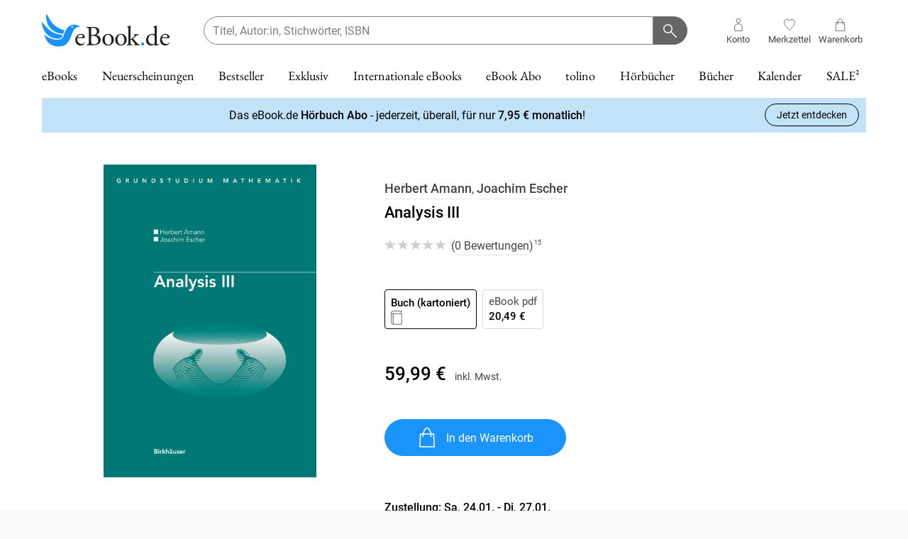

--- FILE ---
content_type: application/javascript; charset=UTF-8
request_url: https://www.ebook.de/_next/static/chunks/6512-767f68b03ad41115.js
body_size: 2402
content:
"use strict";(self.webpackChunk_N_E=self.webpackChunk_N_E||[]).push([[6512],{8696:(e,r,t)=>{t.d(r,{Ht:()=>g,aw:()=>f,iX:()=>c,qm:()=>o});var n=t(31342),u=t(62479),a=t(12115);let i=n.i&&window.__SWR_DEVTOOLS_USE__,l=i?window.__SWR_DEVTOOLS_USE__:[],s=e=>(0,n.a)(e[1])?[e[0],e[1],e[2]||{}]:[e[0],null,(null===e[1]?e[2]:e[1])||{}],c=()=>{let e=(0,a.useContext)(n.S);return(0,a.useMemo)(()=>(0,n.m)(n.d,e),[e])},d=l.concat(e=>(r,t,a)=>{let i=t&&((...e)=>{let[a]=(0,n.s)(r),[,,,i]=n.b.get(n.c);if(a.startsWith(u.q))return t(...e);let l=i[a];return(0,n.e)(l)?t(...e):(delete i[a],l)});return e(r,i,a)}),o=e=>function(...r){let t=c(),[u,a,i]=s(r),l=(0,n.f)(t,i),o=e,{use:f}=l,g=(f||[]).concat(d);for(let e=g.length;e--;)o=g[e](o);return o(u,a||l.fetcher||null,l)},f=(e,r,t)=>{let n=r[e]||(r[e]=[]);return n.push(t),()=>{let e=n.indexOf(t);e>=0&&(n[e]=n[n.length-1],n.pop())}},g=(e,r)=>(...t)=>{let[n,u,a]=s(t),i=(a.use||[]).concat(r);return e(n,u,{...a,use:i})};i&&(window.__SWR_DEVTOOLS_REACT__=a)},46512:(e,r,t)=>{t.d(r,{Ay:()=>_,BE:()=>g});var n=t(12115),u=t(14806),a=t(31342),i=t(3961),l=t(8696);let s=()=>{},c=s();new WeakMap;let d=n.use||(e=>{switch(e.status){case"pending":throw e;case"fulfilled":return e.value;case"rejected":throw e.reason;default:throw e.status="pending",e.then(r=>{e.status="fulfilled",e.value=r},r=>{e.status="rejected",e.reason=r}),e}}),o={dedupe:!0},f=Promise.resolve(a.U),g=a.O.defineProperty(a.g,"defaultValue",{value:a.d}),_=(0,l.qm)((e,r,t)=>{let{cache:s,compare:c,suspense:g,fallbackData:_,revalidateOnMount:w,revalidateIfStale:h,refreshInterval:S,refreshWhenHidden:V,refreshWhenOffline:p,keepPreviousData:v}=t,[O,R,b,m]=a.b.get(s),[k,E]=(0,a.s)(e),L=(0,n.useRef)(!1),T=(0,n.useRef)(!1),C=(0,n.useRef)(k),y=(0,n.useRef)(r),D=(0,n.useRef)(t),I=()=>D.current.isVisible()&&D.current.isOnline(),[q,P,U,W]=(0,a.z)(s,k),F=(0,n.useRef)({}).current,j=(0,a.e)(_)?(0,a.e)(t.fallback)?a.U:t.fallback[k]:_,x=(e,r)=>{for(let t in F)if("data"===t){if(!c(e[t],r[t])&&(!(0,a.e)(e[t])||!c(G,r[t])))return!1}else if(r[t]!==e[t])return!1;return!0},B=(0,n.useMemo)(()=>{let e=!!k&&!!r&&((0,a.e)(w)?!D.current.isPaused()&&!g&&!1!==h:w),t=r=>{let t=(0,a.m)(r);return(delete t._k,e)?{isValidating:!0,isLoading:!0,...t}:t},n=q(),u=W(),i=t(n),l=n===u?i:t(u),s=i;return[()=>{let e=t(q());return x(e,s)?(s.data=e.data,s.isLoading=e.isLoading,s.isValidating=e.isValidating,s.error=e.error,s):(s=e,e)},()=>l]},[s,k]),M=(0,u.useSyncExternalStore)((0,n.useCallback)(e=>U(k,(r,t)=>{x(t,r)||e()}),[s,k]),B[0],B[1]),A=!L.current,N=O[k]&&O[k].length>0,$=M.data,z=(0,a.e)($)?j&&(0,a.B)(j)?d(j):j:$,H=M.error,X=(0,n.useRef)(z),G=v?(0,a.e)($)?(0,a.e)(X.current)?z:X.current:$:z,J=(!N||!!(0,a.e)(H))&&(A&&!(0,a.e)(w)?w:!D.current.isPaused()&&(g?!(0,a.e)(z)&&h:(0,a.e)(z)||h)),K=!!(k&&r&&A&&J),Q=(0,a.e)(M.isValidating)?K:M.isValidating,Y=(0,a.e)(M.isLoading)?K:M.isLoading,Z=(0,n.useCallback)(async e=>{let r,n,u=y.current;if(!k||!u||T.current||D.current.isPaused())return!1;let l=!0,s=e||{},d=!b[k]||!s.dedupe,o=()=>a.I?!T.current&&k===C.current&&L.current:k===C.current,f={isValidating:!1,isLoading:!1},g=()=>{P(f)},_=()=>{let e=b[k];e&&e[1]===n&&delete b[k]},w={isValidating:!0};(0,a.e)(q().data)&&(w.isLoading=!0);try{if(d&&(P(w),t.loadingTimeout&&(0,a.e)(q().data)&&setTimeout(()=>{l&&o()&&D.current.onLoadingSlow(k,t)},t.loadingTimeout),b[k]=[u(E),(0,a.o)()]),[r,n]=b[k],r=await r,d&&setTimeout(_,t.dedupingInterval),!b[k]||b[k][1]!==n)return d&&o()&&D.current.onDiscarded(k),!1;f.error=a.U;let e=R[k];if(!(0,a.e)(e)&&(n<=e[0]||n<=e[1]||0===e[1]))return g(),d&&o()&&D.current.onDiscarded(k),!1;let i=q().data;f.data=c(i,r)?i:r,d&&o()&&D.current.onSuccess(r,k,t)}catch(t){_();let e=D.current,{shouldRetryOnError:r}=e;!e.isPaused()&&(f.error=t,d&&o()&&(e.onError(t,k,e),(!0===r||(0,a.a)(r)&&r(t))&&(!D.current.revalidateOnFocus||!D.current.revalidateOnReconnect||I())&&e.onErrorRetry(t,k,e,e=>{let r=O[k];r&&r[0]&&r[0](i.I0,e)},{retryCount:(s.retryCount||0)+1,dedupe:!0})))}return l=!1,g(),!0},[k,s]),ee=(0,n.useCallback)((...e)=>(0,a.n)(s,C.current,...e),[]);if((0,a.u)(()=>{y.current=r,D.current=t,(0,a.e)($)||(X.current=$)}),(0,a.u)(()=>{if(!k)return;let e=Z.bind(a.U,o),r=0;D.current.revalidateOnFocus&&(r=Date.now()+D.current.focusThrottleInterval);let t=(0,l.aw)(k,O,(t,n={})=>{if(t==i.CC){let t=Date.now();D.current.revalidateOnFocus&&t>r&&I()&&(r=t+D.current.focusThrottleInterval,e())}else if(t==i.jB)D.current.revalidateOnReconnect&&I()&&e();else if(t==i.q2)return Z();else if(t==i.I0)return Z(n)});return T.current=!1,C.current=k,L.current=!0,P({_k:E}),J&&!b[k]&&((0,a.e)(z)||a.r?e():(0,a.t)(e)),()=>{T.current=!0,t()}},[k]),(0,a.u)(()=>{let e;function r(){let r=(0,a.a)(S)?S(q().data):S;r&&-1!==e&&(e=setTimeout(t,r))}function t(){!q().error&&(V||D.current.isVisible())&&(p||D.current.isOnline())?Z(o).then(r):r()}return r(),()=>{e&&(clearTimeout(e),e=-1)}},[S,V,p,k]),(0,n.useDebugValue)(G),g){let e=k&&(0,a.e)(z);if(!a.I&&a.r&&e)throw Error("Fallback data is required when using Suspense in SSR.");e&&(y.current=r,D.current=t,T.current=!1);let n=m[k];if(d(!(0,a.e)(n)&&e?ee(n):f),!(0,a.e)(H)&&e)throw H;let u=e?Z(o):f;!(0,a.e)(G)&&e&&(u.status="fulfilled",u.value=!0),d(u)}return{mutate:ee,get data(){return F.data=!0,G},get error(){return F.error=!0,H},get isValidating(){return F.isValidating=!0,Q},get isLoading(){return F.isLoading=!0,Y}}})},62479:(e,r,t)=>{t.d(r,{q:()=>n});let n="$inf$"}}]);